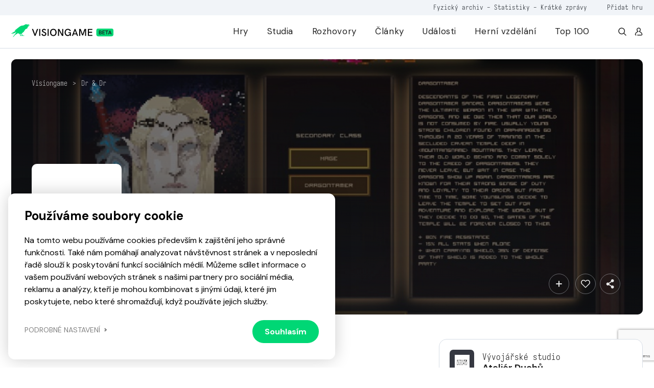

--- FILE ---
content_type: text/html; charset=utf-8
request_url: https://www.google.com/recaptcha/api2/anchor?ar=1&k=6LfhfNEZAAAAAFiWkXEpMl38dqHjF3VgfGswZMoa&co=aHR0cHM6Ly92aXNpb25nYW1lLmN6OjQ0Mw..&hl=en&v=PoyoqOPhxBO7pBk68S4YbpHZ&size=invisible&anchor-ms=20000&execute-ms=30000&cb=u8tl41x19e92
body_size: 48651
content:
<!DOCTYPE HTML><html dir="ltr" lang="en"><head><meta http-equiv="Content-Type" content="text/html; charset=UTF-8">
<meta http-equiv="X-UA-Compatible" content="IE=edge">
<title>reCAPTCHA</title>
<style type="text/css">
/* cyrillic-ext */
@font-face {
  font-family: 'Roboto';
  font-style: normal;
  font-weight: 400;
  font-stretch: 100%;
  src: url(//fonts.gstatic.com/s/roboto/v48/KFO7CnqEu92Fr1ME7kSn66aGLdTylUAMa3GUBHMdazTgWw.woff2) format('woff2');
  unicode-range: U+0460-052F, U+1C80-1C8A, U+20B4, U+2DE0-2DFF, U+A640-A69F, U+FE2E-FE2F;
}
/* cyrillic */
@font-face {
  font-family: 'Roboto';
  font-style: normal;
  font-weight: 400;
  font-stretch: 100%;
  src: url(//fonts.gstatic.com/s/roboto/v48/KFO7CnqEu92Fr1ME7kSn66aGLdTylUAMa3iUBHMdazTgWw.woff2) format('woff2');
  unicode-range: U+0301, U+0400-045F, U+0490-0491, U+04B0-04B1, U+2116;
}
/* greek-ext */
@font-face {
  font-family: 'Roboto';
  font-style: normal;
  font-weight: 400;
  font-stretch: 100%;
  src: url(//fonts.gstatic.com/s/roboto/v48/KFO7CnqEu92Fr1ME7kSn66aGLdTylUAMa3CUBHMdazTgWw.woff2) format('woff2');
  unicode-range: U+1F00-1FFF;
}
/* greek */
@font-face {
  font-family: 'Roboto';
  font-style: normal;
  font-weight: 400;
  font-stretch: 100%;
  src: url(//fonts.gstatic.com/s/roboto/v48/KFO7CnqEu92Fr1ME7kSn66aGLdTylUAMa3-UBHMdazTgWw.woff2) format('woff2');
  unicode-range: U+0370-0377, U+037A-037F, U+0384-038A, U+038C, U+038E-03A1, U+03A3-03FF;
}
/* math */
@font-face {
  font-family: 'Roboto';
  font-style: normal;
  font-weight: 400;
  font-stretch: 100%;
  src: url(//fonts.gstatic.com/s/roboto/v48/KFO7CnqEu92Fr1ME7kSn66aGLdTylUAMawCUBHMdazTgWw.woff2) format('woff2');
  unicode-range: U+0302-0303, U+0305, U+0307-0308, U+0310, U+0312, U+0315, U+031A, U+0326-0327, U+032C, U+032F-0330, U+0332-0333, U+0338, U+033A, U+0346, U+034D, U+0391-03A1, U+03A3-03A9, U+03B1-03C9, U+03D1, U+03D5-03D6, U+03F0-03F1, U+03F4-03F5, U+2016-2017, U+2034-2038, U+203C, U+2040, U+2043, U+2047, U+2050, U+2057, U+205F, U+2070-2071, U+2074-208E, U+2090-209C, U+20D0-20DC, U+20E1, U+20E5-20EF, U+2100-2112, U+2114-2115, U+2117-2121, U+2123-214F, U+2190, U+2192, U+2194-21AE, U+21B0-21E5, U+21F1-21F2, U+21F4-2211, U+2213-2214, U+2216-22FF, U+2308-230B, U+2310, U+2319, U+231C-2321, U+2336-237A, U+237C, U+2395, U+239B-23B7, U+23D0, U+23DC-23E1, U+2474-2475, U+25AF, U+25B3, U+25B7, U+25BD, U+25C1, U+25CA, U+25CC, U+25FB, U+266D-266F, U+27C0-27FF, U+2900-2AFF, U+2B0E-2B11, U+2B30-2B4C, U+2BFE, U+3030, U+FF5B, U+FF5D, U+1D400-1D7FF, U+1EE00-1EEFF;
}
/* symbols */
@font-face {
  font-family: 'Roboto';
  font-style: normal;
  font-weight: 400;
  font-stretch: 100%;
  src: url(//fonts.gstatic.com/s/roboto/v48/KFO7CnqEu92Fr1ME7kSn66aGLdTylUAMaxKUBHMdazTgWw.woff2) format('woff2');
  unicode-range: U+0001-000C, U+000E-001F, U+007F-009F, U+20DD-20E0, U+20E2-20E4, U+2150-218F, U+2190, U+2192, U+2194-2199, U+21AF, U+21E6-21F0, U+21F3, U+2218-2219, U+2299, U+22C4-22C6, U+2300-243F, U+2440-244A, U+2460-24FF, U+25A0-27BF, U+2800-28FF, U+2921-2922, U+2981, U+29BF, U+29EB, U+2B00-2BFF, U+4DC0-4DFF, U+FFF9-FFFB, U+10140-1018E, U+10190-1019C, U+101A0, U+101D0-101FD, U+102E0-102FB, U+10E60-10E7E, U+1D2C0-1D2D3, U+1D2E0-1D37F, U+1F000-1F0FF, U+1F100-1F1AD, U+1F1E6-1F1FF, U+1F30D-1F30F, U+1F315, U+1F31C, U+1F31E, U+1F320-1F32C, U+1F336, U+1F378, U+1F37D, U+1F382, U+1F393-1F39F, U+1F3A7-1F3A8, U+1F3AC-1F3AF, U+1F3C2, U+1F3C4-1F3C6, U+1F3CA-1F3CE, U+1F3D4-1F3E0, U+1F3ED, U+1F3F1-1F3F3, U+1F3F5-1F3F7, U+1F408, U+1F415, U+1F41F, U+1F426, U+1F43F, U+1F441-1F442, U+1F444, U+1F446-1F449, U+1F44C-1F44E, U+1F453, U+1F46A, U+1F47D, U+1F4A3, U+1F4B0, U+1F4B3, U+1F4B9, U+1F4BB, U+1F4BF, U+1F4C8-1F4CB, U+1F4D6, U+1F4DA, U+1F4DF, U+1F4E3-1F4E6, U+1F4EA-1F4ED, U+1F4F7, U+1F4F9-1F4FB, U+1F4FD-1F4FE, U+1F503, U+1F507-1F50B, U+1F50D, U+1F512-1F513, U+1F53E-1F54A, U+1F54F-1F5FA, U+1F610, U+1F650-1F67F, U+1F687, U+1F68D, U+1F691, U+1F694, U+1F698, U+1F6AD, U+1F6B2, U+1F6B9-1F6BA, U+1F6BC, U+1F6C6-1F6CF, U+1F6D3-1F6D7, U+1F6E0-1F6EA, U+1F6F0-1F6F3, U+1F6F7-1F6FC, U+1F700-1F7FF, U+1F800-1F80B, U+1F810-1F847, U+1F850-1F859, U+1F860-1F887, U+1F890-1F8AD, U+1F8B0-1F8BB, U+1F8C0-1F8C1, U+1F900-1F90B, U+1F93B, U+1F946, U+1F984, U+1F996, U+1F9E9, U+1FA00-1FA6F, U+1FA70-1FA7C, U+1FA80-1FA89, U+1FA8F-1FAC6, U+1FACE-1FADC, U+1FADF-1FAE9, U+1FAF0-1FAF8, U+1FB00-1FBFF;
}
/* vietnamese */
@font-face {
  font-family: 'Roboto';
  font-style: normal;
  font-weight: 400;
  font-stretch: 100%;
  src: url(//fonts.gstatic.com/s/roboto/v48/KFO7CnqEu92Fr1ME7kSn66aGLdTylUAMa3OUBHMdazTgWw.woff2) format('woff2');
  unicode-range: U+0102-0103, U+0110-0111, U+0128-0129, U+0168-0169, U+01A0-01A1, U+01AF-01B0, U+0300-0301, U+0303-0304, U+0308-0309, U+0323, U+0329, U+1EA0-1EF9, U+20AB;
}
/* latin-ext */
@font-face {
  font-family: 'Roboto';
  font-style: normal;
  font-weight: 400;
  font-stretch: 100%;
  src: url(//fonts.gstatic.com/s/roboto/v48/KFO7CnqEu92Fr1ME7kSn66aGLdTylUAMa3KUBHMdazTgWw.woff2) format('woff2');
  unicode-range: U+0100-02BA, U+02BD-02C5, U+02C7-02CC, U+02CE-02D7, U+02DD-02FF, U+0304, U+0308, U+0329, U+1D00-1DBF, U+1E00-1E9F, U+1EF2-1EFF, U+2020, U+20A0-20AB, U+20AD-20C0, U+2113, U+2C60-2C7F, U+A720-A7FF;
}
/* latin */
@font-face {
  font-family: 'Roboto';
  font-style: normal;
  font-weight: 400;
  font-stretch: 100%;
  src: url(//fonts.gstatic.com/s/roboto/v48/KFO7CnqEu92Fr1ME7kSn66aGLdTylUAMa3yUBHMdazQ.woff2) format('woff2');
  unicode-range: U+0000-00FF, U+0131, U+0152-0153, U+02BB-02BC, U+02C6, U+02DA, U+02DC, U+0304, U+0308, U+0329, U+2000-206F, U+20AC, U+2122, U+2191, U+2193, U+2212, U+2215, U+FEFF, U+FFFD;
}
/* cyrillic-ext */
@font-face {
  font-family: 'Roboto';
  font-style: normal;
  font-weight: 500;
  font-stretch: 100%;
  src: url(//fonts.gstatic.com/s/roboto/v48/KFO7CnqEu92Fr1ME7kSn66aGLdTylUAMa3GUBHMdazTgWw.woff2) format('woff2');
  unicode-range: U+0460-052F, U+1C80-1C8A, U+20B4, U+2DE0-2DFF, U+A640-A69F, U+FE2E-FE2F;
}
/* cyrillic */
@font-face {
  font-family: 'Roboto';
  font-style: normal;
  font-weight: 500;
  font-stretch: 100%;
  src: url(//fonts.gstatic.com/s/roboto/v48/KFO7CnqEu92Fr1ME7kSn66aGLdTylUAMa3iUBHMdazTgWw.woff2) format('woff2');
  unicode-range: U+0301, U+0400-045F, U+0490-0491, U+04B0-04B1, U+2116;
}
/* greek-ext */
@font-face {
  font-family: 'Roboto';
  font-style: normal;
  font-weight: 500;
  font-stretch: 100%;
  src: url(//fonts.gstatic.com/s/roboto/v48/KFO7CnqEu92Fr1ME7kSn66aGLdTylUAMa3CUBHMdazTgWw.woff2) format('woff2');
  unicode-range: U+1F00-1FFF;
}
/* greek */
@font-face {
  font-family: 'Roboto';
  font-style: normal;
  font-weight: 500;
  font-stretch: 100%;
  src: url(//fonts.gstatic.com/s/roboto/v48/KFO7CnqEu92Fr1ME7kSn66aGLdTylUAMa3-UBHMdazTgWw.woff2) format('woff2');
  unicode-range: U+0370-0377, U+037A-037F, U+0384-038A, U+038C, U+038E-03A1, U+03A3-03FF;
}
/* math */
@font-face {
  font-family: 'Roboto';
  font-style: normal;
  font-weight: 500;
  font-stretch: 100%;
  src: url(//fonts.gstatic.com/s/roboto/v48/KFO7CnqEu92Fr1ME7kSn66aGLdTylUAMawCUBHMdazTgWw.woff2) format('woff2');
  unicode-range: U+0302-0303, U+0305, U+0307-0308, U+0310, U+0312, U+0315, U+031A, U+0326-0327, U+032C, U+032F-0330, U+0332-0333, U+0338, U+033A, U+0346, U+034D, U+0391-03A1, U+03A3-03A9, U+03B1-03C9, U+03D1, U+03D5-03D6, U+03F0-03F1, U+03F4-03F5, U+2016-2017, U+2034-2038, U+203C, U+2040, U+2043, U+2047, U+2050, U+2057, U+205F, U+2070-2071, U+2074-208E, U+2090-209C, U+20D0-20DC, U+20E1, U+20E5-20EF, U+2100-2112, U+2114-2115, U+2117-2121, U+2123-214F, U+2190, U+2192, U+2194-21AE, U+21B0-21E5, U+21F1-21F2, U+21F4-2211, U+2213-2214, U+2216-22FF, U+2308-230B, U+2310, U+2319, U+231C-2321, U+2336-237A, U+237C, U+2395, U+239B-23B7, U+23D0, U+23DC-23E1, U+2474-2475, U+25AF, U+25B3, U+25B7, U+25BD, U+25C1, U+25CA, U+25CC, U+25FB, U+266D-266F, U+27C0-27FF, U+2900-2AFF, U+2B0E-2B11, U+2B30-2B4C, U+2BFE, U+3030, U+FF5B, U+FF5D, U+1D400-1D7FF, U+1EE00-1EEFF;
}
/* symbols */
@font-face {
  font-family: 'Roboto';
  font-style: normal;
  font-weight: 500;
  font-stretch: 100%;
  src: url(//fonts.gstatic.com/s/roboto/v48/KFO7CnqEu92Fr1ME7kSn66aGLdTylUAMaxKUBHMdazTgWw.woff2) format('woff2');
  unicode-range: U+0001-000C, U+000E-001F, U+007F-009F, U+20DD-20E0, U+20E2-20E4, U+2150-218F, U+2190, U+2192, U+2194-2199, U+21AF, U+21E6-21F0, U+21F3, U+2218-2219, U+2299, U+22C4-22C6, U+2300-243F, U+2440-244A, U+2460-24FF, U+25A0-27BF, U+2800-28FF, U+2921-2922, U+2981, U+29BF, U+29EB, U+2B00-2BFF, U+4DC0-4DFF, U+FFF9-FFFB, U+10140-1018E, U+10190-1019C, U+101A0, U+101D0-101FD, U+102E0-102FB, U+10E60-10E7E, U+1D2C0-1D2D3, U+1D2E0-1D37F, U+1F000-1F0FF, U+1F100-1F1AD, U+1F1E6-1F1FF, U+1F30D-1F30F, U+1F315, U+1F31C, U+1F31E, U+1F320-1F32C, U+1F336, U+1F378, U+1F37D, U+1F382, U+1F393-1F39F, U+1F3A7-1F3A8, U+1F3AC-1F3AF, U+1F3C2, U+1F3C4-1F3C6, U+1F3CA-1F3CE, U+1F3D4-1F3E0, U+1F3ED, U+1F3F1-1F3F3, U+1F3F5-1F3F7, U+1F408, U+1F415, U+1F41F, U+1F426, U+1F43F, U+1F441-1F442, U+1F444, U+1F446-1F449, U+1F44C-1F44E, U+1F453, U+1F46A, U+1F47D, U+1F4A3, U+1F4B0, U+1F4B3, U+1F4B9, U+1F4BB, U+1F4BF, U+1F4C8-1F4CB, U+1F4D6, U+1F4DA, U+1F4DF, U+1F4E3-1F4E6, U+1F4EA-1F4ED, U+1F4F7, U+1F4F9-1F4FB, U+1F4FD-1F4FE, U+1F503, U+1F507-1F50B, U+1F50D, U+1F512-1F513, U+1F53E-1F54A, U+1F54F-1F5FA, U+1F610, U+1F650-1F67F, U+1F687, U+1F68D, U+1F691, U+1F694, U+1F698, U+1F6AD, U+1F6B2, U+1F6B9-1F6BA, U+1F6BC, U+1F6C6-1F6CF, U+1F6D3-1F6D7, U+1F6E0-1F6EA, U+1F6F0-1F6F3, U+1F6F7-1F6FC, U+1F700-1F7FF, U+1F800-1F80B, U+1F810-1F847, U+1F850-1F859, U+1F860-1F887, U+1F890-1F8AD, U+1F8B0-1F8BB, U+1F8C0-1F8C1, U+1F900-1F90B, U+1F93B, U+1F946, U+1F984, U+1F996, U+1F9E9, U+1FA00-1FA6F, U+1FA70-1FA7C, U+1FA80-1FA89, U+1FA8F-1FAC6, U+1FACE-1FADC, U+1FADF-1FAE9, U+1FAF0-1FAF8, U+1FB00-1FBFF;
}
/* vietnamese */
@font-face {
  font-family: 'Roboto';
  font-style: normal;
  font-weight: 500;
  font-stretch: 100%;
  src: url(//fonts.gstatic.com/s/roboto/v48/KFO7CnqEu92Fr1ME7kSn66aGLdTylUAMa3OUBHMdazTgWw.woff2) format('woff2');
  unicode-range: U+0102-0103, U+0110-0111, U+0128-0129, U+0168-0169, U+01A0-01A1, U+01AF-01B0, U+0300-0301, U+0303-0304, U+0308-0309, U+0323, U+0329, U+1EA0-1EF9, U+20AB;
}
/* latin-ext */
@font-face {
  font-family: 'Roboto';
  font-style: normal;
  font-weight: 500;
  font-stretch: 100%;
  src: url(//fonts.gstatic.com/s/roboto/v48/KFO7CnqEu92Fr1ME7kSn66aGLdTylUAMa3KUBHMdazTgWw.woff2) format('woff2');
  unicode-range: U+0100-02BA, U+02BD-02C5, U+02C7-02CC, U+02CE-02D7, U+02DD-02FF, U+0304, U+0308, U+0329, U+1D00-1DBF, U+1E00-1E9F, U+1EF2-1EFF, U+2020, U+20A0-20AB, U+20AD-20C0, U+2113, U+2C60-2C7F, U+A720-A7FF;
}
/* latin */
@font-face {
  font-family: 'Roboto';
  font-style: normal;
  font-weight: 500;
  font-stretch: 100%;
  src: url(//fonts.gstatic.com/s/roboto/v48/KFO7CnqEu92Fr1ME7kSn66aGLdTylUAMa3yUBHMdazQ.woff2) format('woff2');
  unicode-range: U+0000-00FF, U+0131, U+0152-0153, U+02BB-02BC, U+02C6, U+02DA, U+02DC, U+0304, U+0308, U+0329, U+2000-206F, U+20AC, U+2122, U+2191, U+2193, U+2212, U+2215, U+FEFF, U+FFFD;
}
/* cyrillic-ext */
@font-face {
  font-family: 'Roboto';
  font-style: normal;
  font-weight: 900;
  font-stretch: 100%;
  src: url(//fonts.gstatic.com/s/roboto/v48/KFO7CnqEu92Fr1ME7kSn66aGLdTylUAMa3GUBHMdazTgWw.woff2) format('woff2');
  unicode-range: U+0460-052F, U+1C80-1C8A, U+20B4, U+2DE0-2DFF, U+A640-A69F, U+FE2E-FE2F;
}
/* cyrillic */
@font-face {
  font-family: 'Roboto';
  font-style: normal;
  font-weight: 900;
  font-stretch: 100%;
  src: url(//fonts.gstatic.com/s/roboto/v48/KFO7CnqEu92Fr1ME7kSn66aGLdTylUAMa3iUBHMdazTgWw.woff2) format('woff2');
  unicode-range: U+0301, U+0400-045F, U+0490-0491, U+04B0-04B1, U+2116;
}
/* greek-ext */
@font-face {
  font-family: 'Roboto';
  font-style: normal;
  font-weight: 900;
  font-stretch: 100%;
  src: url(//fonts.gstatic.com/s/roboto/v48/KFO7CnqEu92Fr1ME7kSn66aGLdTylUAMa3CUBHMdazTgWw.woff2) format('woff2');
  unicode-range: U+1F00-1FFF;
}
/* greek */
@font-face {
  font-family: 'Roboto';
  font-style: normal;
  font-weight: 900;
  font-stretch: 100%;
  src: url(//fonts.gstatic.com/s/roboto/v48/KFO7CnqEu92Fr1ME7kSn66aGLdTylUAMa3-UBHMdazTgWw.woff2) format('woff2');
  unicode-range: U+0370-0377, U+037A-037F, U+0384-038A, U+038C, U+038E-03A1, U+03A3-03FF;
}
/* math */
@font-face {
  font-family: 'Roboto';
  font-style: normal;
  font-weight: 900;
  font-stretch: 100%;
  src: url(//fonts.gstatic.com/s/roboto/v48/KFO7CnqEu92Fr1ME7kSn66aGLdTylUAMawCUBHMdazTgWw.woff2) format('woff2');
  unicode-range: U+0302-0303, U+0305, U+0307-0308, U+0310, U+0312, U+0315, U+031A, U+0326-0327, U+032C, U+032F-0330, U+0332-0333, U+0338, U+033A, U+0346, U+034D, U+0391-03A1, U+03A3-03A9, U+03B1-03C9, U+03D1, U+03D5-03D6, U+03F0-03F1, U+03F4-03F5, U+2016-2017, U+2034-2038, U+203C, U+2040, U+2043, U+2047, U+2050, U+2057, U+205F, U+2070-2071, U+2074-208E, U+2090-209C, U+20D0-20DC, U+20E1, U+20E5-20EF, U+2100-2112, U+2114-2115, U+2117-2121, U+2123-214F, U+2190, U+2192, U+2194-21AE, U+21B0-21E5, U+21F1-21F2, U+21F4-2211, U+2213-2214, U+2216-22FF, U+2308-230B, U+2310, U+2319, U+231C-2321, U+2336-237A, U+237C, U+2395, U+239B-23B7, U+23D0, U+23DC-23E1, U+2474-2475, U+25AF, U+25B3, U+25B7, U+25BD, U+25C1, U+25CA, U+25CC, U+25FB, U+266D-266F, U+27C0-27FF, U+2900-2AFF, U+2B0E-2B11, U+2B30-2B4C, U+2BFE, U+3030, U+FF5B, U+FF5D, U+1D400-1D7FF, U+1EE00-1EEFF;
}
/* symbols */
@font-face {
  font-family: 'Roboto';
  font-style: normal;
  font-weight: 900;
  font-stretch: 100%;
  src: url(//fonts.gstatic.com/s/roboto/v48/KFO7CnqEu92Fr1ME7kSn66aGLdTylUAMaxKUBHMdazTgWw.woff2) format('woff2');
  unicode-range: U+0001-000C, U+000E-001F, U+007F-009F, U+20DD-20E0, U+20E2-20E4, U+2150-218F, U+2190, U+2192, U+2194-2199, U+21AF, U+21E6-21F0, U+21F3, U+2218-2219, U+2299, U+22C4-22C6, U+2300-243F, U+2440-244A, U+2460-24FF, U+25A0-27BF, U+2800-28FF, U+2921-2922, U+2981, U+29BF, U+29EB, U+2B00-2BFF, U+4DC0-4DFF, U+FFF9-FFFB, U+10140-1018E, U+10190-1019C, U+101A0, U+101D0-101FD, U+102E0-102FB, U+10E60-10E7E, U+1D2C0-1D2D3, U+1D2E0-1D37F, U+1F000-1F0FF, U+1F100-1F1AD, U+1F1E6-1F1FF, U+1F30D-1F30F, U+1F315, U+1F31C, U+1F31E, U+1F320-1F32C, U+1F336, U+1F378, U+1F37D, U+1F382, U+1F393-1F39F, U+1F3A7-1F3A8, U+1F3AC-1F3AF, U+1F3C2, U+1F3C4-1F3C6, U+1F3CA-1F3CE, U+1F3D4-1F3E0, U+1F3ED, U+1F3F1-1F3F3, U+1F3F5-1F3F7, U+1F408, U+1F415, U+1F41F, U+1F426, U+1F43F, U+1F441-1F442, U+1F444, U+1F446-1F449, U+1F44C-1F44E, U+1F453, U+1F46A, U+1F47D, U+1F4A3, U+1F4B0, U+1F4B3, U+1F4B9, U+1F4BB, U+1F4BF, U+1F4C8-1F4CB, U+1F4D6, U+1F4DA, U+1F4DF, U+1F4E3-1F4E6, U+1F4EA-1F4ED, U+1F4F7, U+1F4F9-1F4FB, U+1F4FD-1F4FE, U+1F503, U+1F507-1F50B, U+1F50D, U+1F512-1F513, U+1F53E-1F54A, U+1F54F-1F5FA, U+1F610, U+1F650-1F67F, U+1F687, U+1F68D, U+1F691, U+1F694, U+1F698, U+1F6AD, U+1F6B2, U+1F6B9-1F6BA, U+1F6BC, U+1F6C6-1F6CF, U+1F6D3-1F6D7, U+1F6E0-1F6EA, U+1F6F0-1F6F3, U+1F6F7-1F6FC, U+1F700-1F7FF, U+1F800-1F80B, U+1F810-1F847, U+1F850-1F859, U+1F860-1F887, U+1F890-1F8AD, U+1F8B0-1F8BB, U+1F8C0-1F8C1, U+1F900-1F90B, U+1F93B, U+1F946, U+1F984, U+1F996, U+1F9E9, U+1FA00-1FA6F, U+1FA70-1FA7C, U+1FA80-1FA89, U+1FA8F-1FAC6, U+1FACE-1FADC, U+1FADF-1FAE9, U+1FAF0-1FAF8, U+1FB00-1FBFF;
}
/* vietnamese */
@font-face {
  font-family: 'Roboto';
  font-style: normal;
  font-weight: 900;
  font-stretch: 100%;
  src: url(//fonts.gstatic.com/s/roboto/v48/KFO7CnqEu92Fr1ME7kSn66aGLdTylUAMa3OUBHMdazTgWw.woff2) format('woff2');
  unicode-range: U+0102-0103, U+0110-0111, U+0128-0129, U+0168-0169, U+01A0-01A1, U+01AF-01B0, U+0300-0301, U+0303-0304, U+0308-0309, U+0323, U+0329, U+1EA0-1EF9, U+20AB;
}
/* latin-ext */
@font-face {
  font-family: 'Roboto';
  font-style: normal;
  font-weight: 900;
  font-stretch: 100%;
  src: url(//fonts.gstatic.com/s/roboto/v48/KFO7CnqEu92Fr1ME7kSn66aGLdTylUAMa3KUBHMdazTgWw.woff2) format('woff2');
  unicode-range: U+0100-02BA, U+02BD-02C5, U+02C7-02CC, U+02CE-02D7, U+02DD-02FF, U+0304, U+0308, U+0329, U+1D00-1DBF, U+1E00-1E9F, U+1EF2-1EFF, U+2020, U+20A0-20AB, U+20AD-20C0, U+2113, U+2C60-2C7F, U+A720-A7FF;
}
/* latin */
@font-face {
  font-family: 'Roboto';
  font-style: normal;
  font-weight: 900;
  font-stretch: 100%;
  src: url(//fonts.gstatic.com/s/roboto/v48/KFO7CnqEu92Fr1ME7kSn66aGLdTylUAMa3yUBHMdazQ.woff2) format('woff2');
  unicode-range: U+0000-00FF, U+0131, U+0152-0153, U+02BB-02BC, U+02C6, U+02DA, U+02DC, U+0304, U+0308, U+0329, U+2000-206F, U+20AC, U+2122, U+2191, U+2193, U+2212, U+2215, U+FEFF, U+FFFD;
}

</style>
<link rel="stylesheet" type="text/css" href="https://www.gstatic.com/recaptcha/releases/PoyoqOPhxBO7pBk68S4YbpHZ/styles__ltr.css">
<script nonce="a48nDBc6ksoWcTceq0RFhQ" type="text/javascript">window['__recaptcha_api'] = 'https://www.google.com/recaptcha/api2/';</script>
<script type="text/javascript" src="https://www.gstatic.com/recaptcha/releases/PoyoqOPhxBO7pBk68S4YbpHZ/recaptcha__en.js" nonce="a48nDBc6ksoWcTceq0RFhQ">
      
    </script></head>
<body><div id="rc-anchor-alert" class="rc-anchor-alert"></div>
<input type="hidden" id="recaptcha-token" value="[base64]">
<script type="text/javascript" nonce="a48nDBc6ksoWcTceq0RFhQ">
      recaptcha.anchor.Main.init("[\x22ainput\x22,[\x22bgdata\x22,\x22\x22,\[base64]/[base64]/[base64]/[base64]/[base64]/[base64]/[base64]/[base64]/[base64]/[base64]\\u003d\x22,\[base64]\\u003d\\u003d\x22,\x22wo07JsK6cVIdEMKDUMO5woY4aMK+QjTCo8KdwrTDgMOKJ8O5Qy7Dm8Kmw4bCsSXDscK7w5dhw4oDwrvDmsKfw4sXLD8zeMKfw54Zw7/ClAMewr44Q8OHw4UYwqwlLMOUWcKmw4zDoMKWYsKmwrABw4LDq8K9MiwJL8K5CTjCj8O8wqJPw55FwrcOwq7DrsOBa8KXw5DCgcKhwq0xYWTDkcKNw7/CgcKMFBdsw7DDocKaLUHCrMOBwobDvcOpw57CuMOuw40Yw5XClcKCWcOAf8OSKQ3DiV3Ct8KlXiHCusOiwpPDo8OMBVMTD2oew7tpwrpVw4JqwoBLBG/[base64]/Dv8OHwrwSWyjDhhwIMcOwSsORw78TwrrCksOLK8ORw67Dq2bDsR3CmFbCtG7DlMKSBHTDgwpnMVDChsOnwp/Dh8Klwq/CocOdwprDkCB9eCxpwrHDrxlIWWoSClspUsO1wobClRE3wqXDnz1JwrBHRMKfHsOrwqXCiMOpRgnDqcKXEVISwpfDicOHUiMFw49Hc8Oqwp3DlcOpwqc7w6Zrw5/Cl8KtMMO0K18yLcOkwrMZwrDCucKBTMOXwrfDjWzDtsK7dcKyUcK0w5Vhw4XDhQZAw5LDnsOEw63DklHCoMO3dsK6Jn9UMwMvZxNHw7Foc8KpCsO2w4DCnMO7w7PDqyXDvsKuAlDCsELCtsO/wp50GwUawr10w5Fow43CscOyw7rDu8KZW8OiE3UXw5gQwrZuwrQNw7/DpcObbRzCvMKnfmnCsBzDswrDuMO1wqLCsMO7a8KyR8O6w78pP8O5McKAw4MVVGbDo1/DpcOjw53Di1gCN8KRw4YGQ0cTXzMVw5vCq1jCgHIwPlHDk0LCj8Kfw5vDhcOGw6LCi3hlwqbDmkHDocOEw7TDvnVkw49YIsOyw4jCl0kIwo/DtMKKw6NJwofDrn3Dtk3DuFbCisOfwo/[base64]/CvsKLeAIIecODw6jDlMOgHXd4wrzDmRHDt8KKwpjCksOJw6oTwoPClDscw5N9wohew7M7eALCo8OKwqkAwpRRImsSw5sLMcOsw4/[base64]/DnSRULMOxwrBID8KMR2LDucKswoBdwrzCmsK2YQXDpMOkw4UPw4MIwpzCvgwEfcKBMTZsAmTCv8KyDDN7wprDqsKmK8OXw5XCjiUQUsKqfsOYwqTCmk5Rf2rCjGNUdMO/[base64]/[base64]/Z8KXYlfDn8KWcm3DnMK3w5JQCF91O8OgF8KJGj95EXPDukbCsA88w7zDosK2woNIcQDCrWtwP8K/w7/Cmw/[base64]/DgyXDhmjCrFZeTSjDu8O6woHDnjLCgMKJwoxFw4nClWcow6HDkCYUVcK9f1zDt2HDkCHDjAXCm8K7w4QdQ8KrQsOfEsK3GMOzwoTCkcK2w6NHw5dYwp5MSG/DqFzDgMONQcOgw4NOw5zDiEvCnMOKPjIVOsOlHcKKCVTCrcO5DTIqDsObwrMNC0fCkn9xwqsidsK+JHwJw4HDsV/ClcOiwqdCTMORw7DCvioEw4dCCcOkORzChWvDt14ONz/Ct8OQw47Dsz4BO34eJcK6wrUrwrBbw6bDpm1oDyrCpCTDnsKtay3DtMOtwpY3w7QCw5UowpdDBcOGaWJHdMObwqnCszYPw6DDr8K1woZWc8KbCMOiw58owrvCvVbChMKww5rCqcOmwr1Dw5rDgcKxZzVqw7HCuMOAw49tDMKPej8rwpk+fHrCk8O/[base64]/DqcK3w643w5DCtRzDl8Ouw7kPw5DDjcKOwrwawr9lcMK3OcKDMjN9woXDk8Obw73DlWjDlDgFwrLCjToiOMOAXVspw5ZcwqxPG0/DgUdrwrF5wrXDm8OOwqvClUo1JcK+w77CvMOcIcOgK8Ovw60Xwr7DvsOBZ8OFPsK1asKeLz3CtRMVw6vDhsKuwqjCmWbDnsObw581UWrDrn8sw5F3SQTCnDrDtMOQYnJKdMKyMcKFwrHDpXZVw6/CuhjDrATCgsO4woQxNXPDrsKvYD5gwqg1woAsw6rCh8KjcBlswpLCp8K0w5Q6QiHDh8O/w4rDhl9Xw4DDp8KIFyJodcOrHsOXw5fDsxjDt8O0wrHDuMOCFMOUZMK6AsOgw5/[base64]/ClsOARX4UaTAbwp7DrAXCuWXCr1vDmsOBLMK7w7HCsnbDkcKBTjfDlxpAwpI4X8O/w6nDnsODPcODwqHCv8KbMFbCh2vCukrCpXnDgDwsw4AubMOSZMKEw6YOfsKpwrPCicK8w5QbE07DksODGVBpdMOXIcONDyLDg0fDkcOSw7wlK1nCgxtKw5USSsOyK1pzw7/Ch8O1BcKRwqPCvz1RKcKSfHhGKMO1YWPDosKzZi7DjcKQwqpAYMK+w6/DusOxDkYMfx/Dv01xR8KDdyjCpMKMwqDClMOgE8Ksw4tDQMKXaMK3fEE+OjbDljJhw7xxwpfCjcOgUsOsYcOuAk9wWkXCiCQZw7XCgm3Din1YVEM7w7JeVsKiwpFrXQbCu8KEZcK9EsOQMsKDG35HfiDCoUvDqcOmecKlfMO8w5LCvAjClcK/[base64]/CiMOnw6bChMKGwocmJsO3wrDCuMOPRcKVw6dbK8Ktwr7DtsOVfMK0ODfCuyXDk8OXw7BIV2kOW8ONw5fDpMKEwqMPw4dXw6EhwptWwoIuw618KsKdIXwRwqXDm8OCwqfChsK5UR93wrHCksORw7dpSyPCgMOhwpI5dsKRXSt/CMKIBxxIw4cgAMO0F3FUIsKfw4ZDCcK9GE/Cm2ZHw7hfw4TCjsOMw47CmSjCgMKNNsOiwqbDisKYIHXDscK/wofCkSrCsWEGw6bDiAExwoBjSQrCpcODwrXDg1fCj0XCgMK2wqFew60+w7cHw6MiwpfDm3YaI8OPS8Kwwr7DoS5Tw6ciwophCMK6wq/[base64]/Cv8Kzw7BBWcKhwrJqwqTDnDzDpBQtw5k5w4YxwovDlCZhwrQNNcKJWAZHVhbDrMOkeRjCr8OxwqdIwoxyw67CiMOPw7gwL8Oaw6IDXBrDn8Kqw7A0woI/UcOUwrp3FsKKwr3CrGLDoGzChsKFwqNwYyYmwrklRMOhZCJewpMhS8K0wq3CnH9rH8KracKQIcKBOsO6Ki7DulbDqcKmYcOnIkd3w4JTPC3Di8KGwpscfsOFOsKMw5LDnifCtAnDjQdBKMK7MMKJwpnCt07DhDxzLw7DtjADw7JDw49pwrTClkLDmsKeIR/DlsOWwpwYEMKzwo3Cp2DDvcKWwqtPwpdtRcKLesOaI8KZOMKxBsOJLWrCkkjDnsKmw4/[base64]/IjsKw5/Ckh0QcjrCszYgwrrCghcMCsK4bMKDwoTDhFBrwrQyw4jCh8KpwoPCvj8qwr9Wwr5HwrnCpBFUw4hGJR4ow6srMMOzwrvDiU0gwrgMCMKEw5LCn8OLwrPDplVaQiURUgHDnMKlIg/CqQQ7IMKheMOIwrpvw5bDhMO5LH1Of8K8VsOMXMOPw4kZwrHDpcOED8KaKMOyw7UoWSBmw5p7wrJEYmQpPE/[base64]/ChzdZw7HDiGkaCAIwA2YhwrlTNEUvXW3DhsO1w6DDgUDDrEDDii3DlmlrEH9oJsOSwoXDqmNJbMOjwqBdw7/DvMKFw712wrBeKMOrRsKwFTLCiMKZw5VQD8KRw7hKwoPCmTTDjMOtOEbDrFt1ZRbDsMK5e8K1w55MwoXDtcOGwpLCgMOuBcKawoVow7fDpxXCu8KOw5DDtMKGwrAwwrlnai5/[base64]/Dp8OnMiRxwqwMwpRfYhTDgSvDpMK7w70Aw4rCnHIDw45zwrJyOH3CmMKbwp8Bw5oNwrNWw7dtw59jwp02Ry0VwqHCryTDjcKjwovCvXosE8O1w4zDv8KHbE1NFW/[base64]/Dl0jCpsOqwqXCksO0EgkKw7XDisO1w7pgw5nCqMK9wqjCjcODCmvDonPColbDv3nCjcKiNG/Di30WUMOHw48YMMOGX8OBw740w7fDpkTDvzM/w7bCocOaw5gKWsKTYQhDPsOiOQbDoiPDgcObNzIBe8OffzcYw7xCbHTCh14QNi/CvMONwrUhEWLCu2fCpkzDow0cw6pUw7rChMKCwp7CrcOxw7zDvk/CsMKdGlDCi8ObD8KfwpMFO8KEdsOyw6Eww44oNz/DqCnDiVw/NMOXH2TCrTrDnFwaWwluw6Mtw5Rkw40Xw6HDgHfDi8Kfw4oqcsOcPxvDlQczwqPCk8ORfGYId8OkAMKbWWrDh8OWDXNjw78CFMK6YsKrPARBNMO4w4rDlHpHwrUiwoTCqXnCsSbCgD4MfG/CpsOCw6LClMKVbhvDhMO0QTwBHXguw5LCisKpR8K8NS3CqcK0GxJkZyUdw4QUf8KRwr3ClMOTwp1vTMO/J2YRwpnChwdvdMKqwo/Ch1cmf2pAw7HCgsO4DsOww5zClSFXOsKaTHXDh3bCqh00w4MFTMOuA8O4wrrCthfDgQoBKMOVw7NCRMOiwrvDvMK8wp06MHtVwqPCssOmRw5qag/CgVAjS8OZNcKsO1tJw7zDhF7DoMOiKsK2UsKlFcKKQcKeC8K0wo0MwoM/[base64]/wonCjgzDknNVw4I6G8KjR8O0w5/Cpj3DuhzCviPDhD8sDVMpw6oBw5rCoVo7BMK5csOqw49vIC0UwrVGU3zCnXLCpsObw7/CksOOwqpXwqd4w7p3b8Ohwo4PwrXDlMKtwoULw5PCmcKRRMOlX8OfAMOMFhA4wr47w5ZkG8O9w5k7GCvCncK+MsK6aQbCo8OMwrXDjjzCkcOmw6UrwrgRwrAIw7TClgU1fcKnXGFWHMKlw6BWJAEjwrvCoRPDjRVjw7/[base64]/DpVZow6DDhWrDrMKpbWLDr8OZTxQPw4xRw6pyw4BUZMOpZMO+Jl/Cj8OsEsKebBE2R8ONwo4Sw4wfE8OYfXAVworDjEkSXcOucUXCjBHDuMKtw5/DjnJHRsOGL8KBBlTDj8KIDXvCmsKaDzPClsKqSX7DgMK/KxrDsj/DmgXCvAbDk3fCsyAQwqXClcOtEcOiw7ETwqQ+wrrChMOVSiZtNHBSw4bDucOdw40gwoTDpFHCkhF2GWrCpcOAfEXDgcOOHU7DuMOGHH/Dh2nDrMOYB3nCtyLDqsK/woxdfMOJNkJnw6NUw4vCg8KpwpNYLioNw5XDk8KoGMONwrTDt8O4w653wq4OKBRdf1zDq8KMTkzDicO2wrPCgH7CgRPCvcKiO8KKw5BWwrbDtXV2MQADw5LCoy/DqMO2w77CqkgLwq4Xw51JdMOKwqbCosOaFMOiw48jw5BCw6FSTBZbQVDDj0rCgnvDg8OTRsKpIikNwq9vHcOFSiNTw4jDmMKcYEzCp8KaF3hcS8KdSsO9P07Dt1Arw4ZrEFLDoiw1PWHCiMKNFMOow6LDnVogw4QKwoERwr/DvGcEwp7Dq8OTw79/wqPDpsKQw6s1WcOlwoXDnhEqYsKgEMOOBA09w5dwdmbDsMKWbMKfw70+d8KjVmDDk2zCocK6wqfCs8KVwpVXDsKHf8KkwozDtMKzwrdGw7fDoxzCjcKvw7wqciMQOk8Xw5TCssKtc8KdasKnFG/CizrDs8OVwrsTwrEuN8OebQxZwr7CgsKEUlZ7KivCtcKMS0rChlASQcOuBsOeXT9/w5nDqsKawqvCuSxGd8Kjw5bCgMK6w4k0w75Sw7lZw6bDhcKWRMOCOsK3w5czwoM8MMKcDnBqw7DCmToCw5DCly8RwpPDr0nCuH0Nw7DCosORw59UHw/[base64]/MGTDs8KbaFkACsK/w4gYw63ChMOcw4bDqhXDucKqwq3DpMKJwrYBYsKbNnHDlcKJQcKiXsOTw73DkQxXwq1HwpMNcMKhVArDscKSwr/CjkfDi8KOwonDgcOKEjU7wpbCrMOLwovDnXxQw4tdb8KAw5YsOMO2wot/[base64]/w7jDpsOXcMKNR8OKwq8pCEvCg3tXZsKIw7PDhsK8f8OiQMOcw40YEWXCgTHDmC9oPxRXVgR2GHM0w7Ipw7kuw7zCkcKDIsOCw6bDt3ExBX8/AMKOUXnCvsKdw5DDsMKpKkzChMOrcSbDicKFJUXDvjw3wpfCpWgcwqfDtjdkFR/DhcOmQHYbZQFkwpXDjWpiVyQww48SL8ONwpZWcMKXwolBw6QATsKYwrzDs1czwqHDhlDCn8OgTm/Dg8KDWMOLHMKtw4LChsOXIGoLwoHDiCR0RsK5wo4vNzPDiUxYw5pTLj9pw77CtTZRwo/DuMKdV8KBwp7DmDHDpHg/[base64]/KcOswpbDhcKUd1DCgHhDwosMwqkdw5LCvcKXwrR0wr7CpHI0cFl9wr02w6nDlwXCvh8kwpDClj5fA3bDq3NoworCtjvDmsOxWWpiH8Oww4LCocKmw48oMMKAw4jCrDXCuQDDv2U8w7RPQVo+w6ZmwoY9w7YVCsKuRzfDosO1ejXCk2bDsgjCo8KhdDpuwqXCsMOkCx/Dk8KyH8K2woZGLsOpwrxmbkdRYR86wqPCscOGfcKHw4zCjsO3XcOxwrFocsOSUxHCsznCrTbCnsKawrrCviYiwptZO8KUCsK0NcK3Q8OcdyTCnMOfwpADcTLDl1s/w6vCljMgw65vfiR9w7AhwoZAw7TDgMKcecK1WC8sw4U6EMKswqHCm8OgWGHCunwYwqY8w5jDt8OGHnLCk8K8cVvDjMKVwrLCssK/w7nCnMKedMOkCEbDt8KxNMKkwqgaSQLDm8OMwqg/XsKVwqPDgxQnQ8OlK8Kiw6bChMKtPRnCvsK6MMKsw4DDkCrCokTDqsOySF09wqHDkMKMVRkYwppzwqgnF8OhwolLPMOQwobDrjbCpCoWN8K/w4zClAtyw6fCuQFlw4JKw7VvwrYiKEXDtBrCmhjDosOJfsOVMMK8w4PCnsKCwr40wqvDtMK4DsOOwphfw4ZLETQMfTs7woLCiMKnAgHCo8K7WcKyAsK0BXLCisOpwrfDgVUfSwvDtcKSY8OywowDTDbDsGlvwoDDsWjCrX/DvcOHT8OVEH3DmzPCoRzDisOHwpXCpcOiwqjDkQoGwqTDlcKdIcOkw45hZ8K5NsKXw6MFHMK1woF/X8Kswq3CkhEgJxbCicOOQChew4tMwoHCgcK3FcOKwqNjwrTDjMKDVkpaLMKdKcOOwr3Cm2TDvcKEw4bCtMOcAMO4wqfCh8KuTy7Du8KyMsOMwpEbCh0aE8Obw7lQHMOdwoDCkhXDj8KIZArDl3HDosK3IsK9w6HCvcKNw4oew7sWw60tw4UqwrTDmHFmw6/[base64]/DviNqOSh7FsOPw6bDpsOXH8KDTsOmSsOKYCkDVBZwXMK1w757HwTDp8KBwo7CgFcdwrXChHtADcKiZ3XCisKHw5/DlcK/XCtTTMKWSWLDqi9qw5HDgsKLEcONwo/Dp17CsU/DhC3Dil3CrMOkw5LCpsO9w54nw73Dgk/DtMOlEyJiwqQiw5HDv8Orw77CtsOcwpZVwprDs8KgMn3CvH7CnXZJF8OvfsKBAEpUGCTDsw4Sw5cywoTDt2UQwq0dw5JoJhnDssO/[base64]/DsMKyw5pBXzfDoMKzw7rDnMOlw4VRBQ/CuiHCvcKGZhd1E8OhPcK7w6/Cq8KzRWQjwoEPw7HCh8OXbsKCXMK+wow5RVjDgCY3c8Oew5V/w4vDisOAEsKVwp3DqhlhUVLDjMKYwqbDqTPDhsKjesOGLMO8ejTDq8OKwrHDkMOQwrzDsMKMBjfDgmBLwqMsTcKfNsO7RAPDnQcneho7wpfCkkUuZh5vUsKFL8K7w78ewrJuasKsBT/Dv1zDsMK7YUrDmhpZQMOYwr3CqXXCpsK5w7RHBwXCgMOgw5nDkk4bwqXDr3TDs8O1wo/CqSfDglLDqsKEw5N7PMOCBcKVw7NGXxTCvXo0ZsOcw6wywoHDq3vDj1/[base64]/DgMOaw4c0W8OSwq/DtRdoH8O+wrTDt2tSwrFiFMKeVVrCkDbCs8OUw5sZw5PCpMKgw6HCncKlaF/Ds8KrwqpTHMOCw5TDvnglw4AlFz1/wqEFw5zDqsONRhcOw5ZSw77Du8KwO8OEwoggw6wsGsKwwqMhwp/DvARcPkVkwpw+w7zDhcK4wq3CkVR3wqlEw5/DpUvDg8OUwpIBR8OUEz/[base64]/DsH7DtSlswpbDicKfe0/[base64]/CmDUzLy/Ci8KVwqcQdnBvwp/CjjnCkUQqKQZzw4fCsy8FbFhDCTrCtX1nw6LDoQ/ClDrChsKuw5jDvXUywpxNbMOowpHDjMK4wpbDuk4Iw7Z9wo/DhcKeQU8FwozDq8ORwoPCmifCscOVJzRTwqF8SSIUw4TDmxc3w4hjw7ggcsK6dVAZwrdPKsOGw4cWIMKow5rDmcOKwo9Qw7DCjsOPSMK0w5LDucOQF8OKT8OUw7QUwoDDrBJKF0zCtzcPFTbDv8KzwrLCi8O5wqjCn8OJwoTCjl1KwqPDmcKVw5XDvz9RC8O9YDoqej/DnRDDk0nCicKdecO7IT02FcOpw6t6e8KvJ8ONwp4IM8K4wrzDssO+wot9dCsCIWowwpTCkQQ+BsOcZ1TDiMOIT0XDhzXCg8O9w7oiw6LDosOlwqgxbMKqw78bwrLCmX/CjsO1woUWa8OjTRzCgsOpdAdXwoVLXXHDpsKkw7DDtsOowrNfUcK+Yngbw6dew6lxw7bDpz9YDcO+wo/Dn8O5w6DDhsKNw5TDgxBOwr3CjcOZw61zBcK9woBOw5DDrGLCvMKywpDCmkQ/w6wewoLCvQ7ClcKpwpx+ZMOSwpXDu8OFWyTCkANrwrPCuEtBZMKdwowYSBrDr8KTUz3CrcOoRsOKS8OiTMOtemzDusK4w5/Ct8KYwoHCvHFwwrNgw4MWwo8efsKuwqJ1K2bCjMKHb2PCqi4qJh5iFgrDpcKTw5/CuMO7w6vCn1XDhg1sPzXCjVd1EsKmw73DksONwrLDnMOzGsOrSijDg8K2w5MHw4xHVMO/TcOndsKkwqEbXj5WTcKiU8Oqw6/[base64]/AR0gw5fDh8OGS8Ogw47CssO2w6rCqMKrwoEswod3AgFmF8OBwqvDpFU5w7nCt8K7RcKgwpnDjsKkwrzCscOvw6bDisO2wq3CtUfCj0/[base64]/[base64]/CmsKTw5zDqcKgE8K4wrEnNMKVfxwQEhrCucOTw4N/wrYawplyPMO+w5TCjAR4wrB5fk8Gw6tXwrVLXcKebsOAwp7DlsOfw6oOw4HDhMO3wpzDiMO1dDHDhF7DsDo9UBYmWUDCu8OKTcOAfcKCBMOsGsOHXMOYKMOYw5HDmiIPRsKQVmFXw6TDgETCisOrwrPClAfDiS0+w6o5woTCmm0kwpLDp8Kbwq/[base64]/Ji7DuMKRw4fClcOFw7rCmMKCwoYTwqk4wpRXQxBSw681wrkowozDpyHDqldOPSdfwqnDli9Rw4/DosK7w7zDkwIwE8KXw5YCw4PCpcOva8O0awbCtxjDo2nCuB03w5xfwpLDjzgEQ8Oxb8KdWMKww4hwEUJnMDXDtcOCX0Yuwp/CuHzCgBfCjcO6HsOxw68Lwr8awpMfwprCoxvCqj9uazg6aXvCvzLCoy/Dlx03F8O1wrMsw5TDqFfDlsKcwr/[base64]/DlRrDhcKGGVrDvBlLPxPDrcOTwr/Cp8KXeMOFF0ldwrsGw4XDk8Ojw7HDgXAHWUc5CT1Nwp5RwpQow7oydsKywpRPwr4gwrzCmMO9GsOCMBxvWhvDl8Oyw48dL8KOwqxzT8K1wqJFAMOaDsKCUMO3H8Klw7rDjzjDhsKcW2NAesOnw544wo/CglR4Y8OVwqNQGwbChwIJEQYsaxvDu8KZw6DColPCh8K/w4Mzw4kgwpY1CcO3wrx/wp4Fw63CjWZcGcO2w71Bw79/woXCrEMaD1TCjcOubx0dw77ChMO2wqPDiXfDt8KFbGs1P1QkwqEjwoDCuBrCkWl6wrBHf0nCrcOCQcOpe8K6wp7DqcOJwoDCn1/DiWESw5rCnsKWwrl8UcK7LWrCusOFUVLDkWlJw7h6w6E3QyvCmm84w47CrcK2wocbw4EgwqnCgURpS8K+wpAswqN8wok6eg7DkEPDrmNrwqTCjcK8w4DCjEcgwqd1HDXDgzrDocKqRsKvwoXDsm/DoMOswrEWw6Eawr5CUljChn5wIMO3wopfFV/CoMKQwrNQw4s8HMKNfMKJLSlsw7VIw6dEwr06w69EwpI3wrbDncKkK8OEZsOGwpJTTMKAWcKbwrYiwr3CkcKKwoXDijvDrsO4eg8facKUwqjDmcOdEsOvwrLClAQtw40Jw6FqwozDoXXDocOMd8OqeMKHb8KHJ8OvDsOkw5/Cgm7DsMOIw7LCknHCmHHCtBnCqAPDl8OewqlBBcOrDcK6IcKNw64hw7wHwrkCw4Itw7ouwpsoKCNHE8K4wrkOw5LCjystOgwuw7LCjm4Iw4cfw6Y2wpXClMOuw7TCvSJHw6cSKMKDLcOjacKCXsK5DWnDlBFNUA0Pwq/CuMOXUcOgADHDmMKSd8Oww4llwrnCsCrCscK4wqLCpwrCksKUwqfCjQDDl3LCg8KIw5DDh8KtM8OXD8K2w5VyIcKLwrUqw6DCicKeecOIwpvDjHMswrrCsBNQwppPwqnDlQ4Tw5LCsMOew7Bsa8OrfcKgBSnClQl9bUwTC8O5IMK1w5Y/AUDCkk/CmyTCqMOVwpTDjV81w5jDtW7CvBrCt8KxTMK/[base64]/[base64]/CkMKMw47CtsKuw5/DmThSwo5Rw4TDk8ODwqzDl0HDjcOjw7VZHC0TAwbCtnlNYDHCrwHDqyRIdcK6woPDinXCqXVfPsKQw7wSE8KPMjrCt8KIwotRM8KnBizCqcOdwoHDp8OJw4jCtybCnXUyUAgPw5bDvcOnCMK/YFNXIcOYwrd1w6bCv8KIwrfDocKmwoTDu8KMD17DnEMAwrZ5w6PDl8KbRSLCoTtVwpwow4LCjMOnw5rCmX02wonCkko4wpNxBXzDosKqw7/CpcKNETVnb3NrworCiMO6MgfDpkRjw5bCgDNZwr/Dt8KifnLCpUDCpHXCtn3Cl8KqYsOTw6YqPsO4ZMOLwoVLd8KMwo13G8Kvw61iHAPDq8KtdsOZw7NWwrhdSMOnwrnDn8OVw4bCssOifUZ4WlhSwqcrWUrCnjlyw5nChWYobG3DlsKkERc0P3DDusO5w7EBw7TCsUjDhlTDvj/Cp8OXf2YlFA8lNGw9TMK6w4trFwgFcMOPbcOaOcO7w4wbd146Ugd9wprDhcOgS1QeMC/[base64]/[base64]/Cp2AUW2AwwqVaw5zCq8OrwpvCp8OOwqvDqnbCvcKGw7k8w6EUw4BIPsKEw77Dv3/CuAzClhZDGcKkOMKpJ24sw4ITVsOiwqEBwqJtfsKww4Iaw4J4VMOnw6J+XcOEEMO2wrw1wrwjbMOQwrNMVj17W35Fw6wfJw/DpEp4wrzDoEvCjMKhfh3CgMKBwo7DmsOzwoUWwo4rGT8/[base64]/[base64]/CpcK0wpnCrcKnGkwcw6pdFcOBwq3CoV8VQ8OrfcOzc8OWwpXCgsOqw5zDvE0zTcO2H8K7RkEmwrrCusOkCcO/e8K9RU0dw7LCnnY0YiY6wrbCoT7DjcKCw6jDmV7ClsOLITjCrMKEMMKfwq/DsnBPRsK/[base64]/w6QxV8KWC8Kjw4jDt0vCmxjDp8KhWMKowp3Ct1zDtVTCqkjDujwfDsKCw73DmCsEw6Fww6LCmlFRA3MULAMcw5/[base64]/ChMOwwog5w63Cq8K+bsK7EDMRwp0pJcKLJsKeYiMde8Ohw4jDtg/[base64]/w67DjsKcwo7CpHcPwrUHPDDDh8K9w5xPJcKKf1oxwrMga8Onw47CuWsPwqPCgmbDmMOSw5YZDirDv8K+wroKWzTDmsOSNcOLSsOMw7Ehw4EGBEjDtcOkJsOrGMOoC2DDqwwXw5nCu8OCCk7CsVfDkihYwqrCqyEDPMOjPsOQwovCj1Y3wqPDkkLDpW3CuG3Dq1/[base64]/DkDXCqnXCmMKCWcOmw6ZcGMOsw5FFeMOtw4pTRG8tw5VIwrfCrMKhw6vDtcKHHhw0ScKxwqPCp1TCrMO3WcKRwpzDhsOVw5PChRfDlsOhwrhHDsKTKGQNM8OCAFzDiH0nS8K5F8KrwrQhHcO3wp/CojUEDHkpw7MFwpbDt8OXwr3CocKaYBhEYsOSw70Dwq/Cr0FpXsKQwpTCkcOlQGxDBsOyw69gwq/CqMKdFxHCvW3CgMKew5Mpwq/DncOZA8KcO17CrcO1Vm/DisOrw6rCu8OVwq1Lw5vCgMObRcKsS8KicVHDq8OrXsKewrwNfiRgw7DDjcObLD4GEcOHw5BMwprCr8KHF8O/w7Bqw6oqSnBhw7h/[base64]/Ci8KPIV3DicO3BSjDusKrw6fCi8KCYVrCt8KjbcKJw682wrjCtcK+TxfChER+eMK7woLCoR7Cn0FBL1bCtsOPAV3Cn2fCh8OLCzUaME/DvAHCj8KjIBDDp3nCtMKtDcKEw45Kw4vDhMOXwoRlw7fDtxZAwq7CugrChjHDkcOvw6s4WTvCscK/[base64]/Dm8KvH0/[base64]/DoklQwoRVw43Cli7DmT5fVBdow7h7LMKGwrbCuMK5wovDgsK7wrM/wqdsw5Avw4A5w43Cq3/CksKOdsKGWGhHW8KFwpNHa8K3MTx0ScOgTQfCrjwKwq9QbcK/BHvCvDXChsOlGcOtw4PCqGHCsAHDph5fGsOKw4rDh2lURkHCvMO0MsKow61zwrZkw6PCm8OTFmpAUEVOa8OVQMOyFcK1QsOeZBtZIAdywpkPNcKMWcKqasKjwpPCgsKywqIPwoPCmEsew6QowobCscK+PsOUMGc5w5vDpgIEJkdealEOw6t/N8OMwovDnWTDnEvCuBw/K8OueMK/w6vDusKkeynDj8KSeWDDgsOVOMOGDzpsD8OTwo/Dj8OtwrvCvyHCr8OXHcOUw6/[base64]/w6XDkcOmDsOBw5zDhjjCm3s5wocOw5xAN8Onw43Cv8OHV3FNGCPDjxRBwrHDoMKMwqhhdVPClExmw75xXcOtwrTCgnMCw4d0XMOQwrwAwoYCewhjwqpODDcaPRjCqsOww7ocw4XCln9qH8KvbMKawqZuPR/ChhtYw7orOcO2wrNZAlLDicOew4MFTHJowr7Ckk5oV3wFwqVFUcK7CcKINGMFe8OgJX/DgVHCvSUIJxd9f8Kdw6PCj1lDwrstAEV3wrhhOhzCuRvDgMKTcWFGNcOWA8O8w540wpLCu8OzSjVnwp/CoA17w54FGMOXKxk2b1V5T8O2wpjDvsODwqvDicOsw6N6wol/cxjDtMKFeErClG9swr9jeMKAwrfCk8Kew4fDjsO0w70rwpQew7zDmcKVMsK6wrnDtFI6fG/CmsKdw7x8w49nw4ofwrLDqzgRQyl+Dl9tdcO9CcOmWsKnwpnCucK/ScODw4xSwqAkw6oMLVjClho8DDbCoC/DrsOQw6TCtS5BXMK9wr/CtcKJRcOtw4nCo2J+w6LCp2oHw45Jb8K/[base64]/DoA3DusO1w4rCrlUUw6U4wrjDqcKzMH8MHMKeGcKgdsOUwop5w7cPJifDn2wvUMK0wphvwp/DrRvCvA3DqjnCisOUwpLCiMOIZwsUbsOMw67DncOmw5HCo8K1AWDDjWfDh8OcJcKww7FCw6LChcKewqwDw6gMPW4Bw5nCk8KNL8Oyw6Ibwr/DuXHDlDfDo8OewrLDqMOaVMOBwrRwwpDDqMOmwp5Sw4LDoCzDhUvCsXBIw7fCpS7Do2VneMKSHcOiwoFgwojCh8OXQMKkO1hwdMK8wr7DtsOnwo/DlsKew4rDmsOROsKeFTzCj0rDu8Oowr3CpsO2w5DCgMOUPcO+wpJ0dVlQdkXCt8OWbsKRwq1xw7lawr/DnMKew7A1wqrDnMKDd8O/[base64]/DtCd0ccO4w610Y8OgSzYwwqJ8a8KUw7gTwrFQODplTsO8wpVqVmXDqsKRJMKXw4sjIMKnwqshc3bDr3vCigXDkhPDn2Vmw4MrTcO9w4Ejw44JRVjDlcO/DMKPw7/Dt3PDkxlSw67DqXLDkHXCu8K/w47ClCg2Vy7DssOHwoMnw4hMDMKibFHDuMOHw7fDpVlcKE/[base64]/LMO3DcONw4XCmTnCsMOwbMOcw7k4wok6PCkOw75qwqo/EcO2YsOQemFJwqfDkMOzwqDClcOpD8Oaw53DssOMXsK7JGLDuiXDkhzCoWbDksO5wqHDlcOzw5LDiQEdFgYQU8KAw4HCuw1lwqtPVAnDuhnDmMO9wqPChi3DlEHDqsOWw77DgcKKw5bDiyR6YMOmSMOqQzfDmDXDpEnDoMO9awrCnhBPwqpzw5/CocKxC0pZwqU8w7LCm2HDmAnDsRHDv8K6fADCo00VO10Jw5Nkw4HDnsOqfhdQw44TQW0JVHsABwLDiMKewpPDk3jDpWlrLh1lw7DDsC/Dnx7CjMKfKVLDrcKlTTvCpsOeGAocSxxnA2l6IxXDuR1pw6wcw7AOTcK/G8OOw5fDqlJJacOpclbCtsK4wqvCucOtw4jDvcOMw4rDkyLDicKpZsKNwoIXw7bCo13Ci0fCvnhdw7x1FcKmGV7DvsOyw4MPZMO4RWTCtlIew7XDpcKdS8KRwr0zHcOgwpEAdcO6w4FhLsKhG8K6PTY1w5HDuzjCsMKTNsKLwonCvMKmw59Twp7ChmjCg8Kzw6/Dg3LCpcKzwpNSwpvDqjZGwr9mECrCpcKewobCgSM0WcODQcKPDhl+LWDDjcKdw77Cr8KLwrVPwpPCgsKJfh4Gw7/ChHTCrMOdwq8EE8O9wpLDrMKqAzzDhcK8EGzCizMJwo3Dhh1Zw7IVwoRxw7cqw5rCmMOpFsK7w7R0QDg9UsOSw7FKw4syJSIHPFLDjWrChERYw6TCmBlHFGM/w7xdw7jDhcOjN8KywpfCvMKpJ8OYM8OowrtYw7TCpUEAw519wqhiTcO4w57CsMK4ZQTCgMKTwp5xFsORwoDCpMKnU8OlwqBtWiLDrkp7w47DlDvCiMOlfMKVbhZhw5HDmRMxwoU8eMKmHxDDjMKjw4B+wr7Cg8KnCcONw7EkacK6fMONwqQJwoRnwr/CqcOEwqciw5rCtsKGwrXDoMK9G8O0w7E7TlV8U8KnRiTDumPCuinDmsK/ZAxxwqRnw647w7PChTFaw4TCp8KAwosFAsOFwpvCths3wrR0Sk/[base64]/[base64]/[base64]/DoVodHRnDo8KNwqRtwpQxSsKYw6ZwOVbCtQITwql0wpHCkAXDizpnw4/DhirCrgHCpsKDwrcGCi86w59baMKYW8KPw4LCmmDCgkrCsXXCisKvw7XDtcK2JcKwKcOCwrl2wqlFSn53acKZCMKCwr9OSQ8zGG4NXMO0DSZyaAzDusKhw545w48sVjXDnMOfJ8OBCsKqwrnCtsKdEHdbwq7DqFROwotQUMKfC8KSw5zCvibClsK1KsO/[base64]/w4sew6LCrcObGsOBNsKtw7xXTjtLwqtZEjHDkh9Wa1TDtA3ChMK/wrvDncO6w5t2D0nDlMKVwrXDnWFNwoU2FMOQwr3DmkTCkyVsZMOvwqMlYQduGsKrJ8KhO23DuivDmUU8w57CmiNOw4/DiV1Sw73Dm0k8RTdqKXzClcOHPCtoLcKRcjxdwpJeCXE/ZAsiGnM+wrTDg8KJwqjCtmrCuy43wrAow5fCq33CgsOFw7lvLyAUe8O/w67Dqm9Gw4fCnsKXTkrDpMO5GMKJwrEtw5XDjmIMb2ozKWHCvVtcIsOCwow7w4p+wocswoTCiMOZw5tycg4MMcKTwpdWdsKHf8OJFRbDoGcJw5PCgl/[base64]/ChE8qwpZsw5bDlG8dDR5Lw5zCrCUPKGc3KcKgLsODw49mw5bDgB/Dll5nw4nCljszw4PCpRE6NsKKwrdQw7/CnsKTw4LCk8KdLsOzw6bDjF8vw7FXw5xEKsKYOMK8wrM0QsOjw5wmw5Axe8OXwpIENSvDj8Oyw407w4AedMKhLcO4wpLCkcOWazhRSwHCjizCpgTDksKQHMONwqnCqMKbNBAPWT/Dix0EKzx5LsK8wootwowVYEEnHMOhwq85U8O9wr57YsOCw4U7w5nDnCXDuioLDMOmwqbCuMKnw6jDgcOKw7jDsMK0w7TCmcKGw65uw5NFIsOlQMKtw7Ziw4zCr1p4CVIRBMKnFjRnPsKWLyfCtghNaQgqwp/CpMK9wqLCnsO4NcK0VsKoJlxSw4kjwoDClHEjRsKUeQLDo2zCg8OxHH7DvcOXKMOzYFxeCMO0ecOxHXnDhx9VwrgzwqoBdMOjw4TCucKaw5/[base64]/Ds8K2YcOUwrrDnBrCo8O2ccK0QE/CiD7CrsOcezDChgvDgcKPSMKVMggcXkhYBFbCjsKLw7UpwqtmDgBrw6LCo8KHw4jDtcKow5rCjC59FsOsICHDsFNdw6fCscOJSsOlwpfDqA7Dk8KtwpBgE8KZworDrMOrRSsKTcKsw4/[base64]/DmFkuPCBhfsOWTCPCqsOBwprCnBMXEsOIeCfCozrDlcKxJ0t6wp5zFVLCtHpuw7bDnA3Ck8KBYzzDrsOtw58nWsObXMO7fkLDkSBKwq7DggTCv8KVwq3DlcO3Ikw8wrwMw7ZoI8KEC8KhwpDChE0ew7vCrW4Ww4XDnVvDu2onwrJafMO/VcOtwrocPkrCiwoVc8KCOWHDn8Kgw6Zaw41bw5QAw5nDh8OIw5DDglPDpSwcGcOeEyV/aXHCoFBvwofDmADDssOmQikFwpdieB5twoLCvMO4MxfCmEN0R8KyB8KZDMKeMsO9wpRFwqTCrj8gH2jDnl/Dk3nCn25pV8KlwoIcDcKMJWAiw4vDocK0N0NQL8OZOcKIwrrCqTzCkQkhKCJMwp3Cn1LDtEnDnlZVCwdSw4XCvlfDo8Owwoo2w7JfUmFSw5YHD0VcasOOw48Tw5Ydw4t5wpvDvsKJw7jDoALDmAHDlMKPTG9TTizCtsOtwrHCrVHDvTBadSbDjsO+XMOyw7A/ccKAw63DpcKML8KuI8KHwrExwp5Nw7lDw7DDoUXCl3ElTsKWw71zw7EUdEdEwp4Hwp3Do8K6w57Cg0B/P8Ocw4bCrjNCwpXDs8OUSsOfUEjCni/DkT3DtsKKSFnDucOyeMOXw7tGUCkOUlLDusONT23DpB44Mi5FJlLCtGTDs8KwFMKjJsKICyPDvDjDkATDrVZJwpstW8OQHMOVwrzCs1oUVm/[base64]/CtTXCvMKyX0jCjxrDk3jDscKrw5p0esKOwobDssO8F8O1w5HDi8Kaw78\\u003d\x22],null,[\x22conf\x22,null,\x226LfhfNEZAAAAAFiWkXEpMl38dqHjF3VgfGswZMoa\x22,0,null,null,null,1,[21,125,63,73,95,87,41,43,42,83,102,105,109,121],[1017145,362],0,null,null,null,null,0,null,0,null,700,1,null,0,\[base64]/76lBhnEnQkZnOKMAhmv8xEZ\x22,0,0,null,null,1,null,0,0,null,null,null,0],\x22https://visiongame.cz:443\x22,null,[3,1,1],null,null,null,1,3600,[\x22https://www.google.com/intl/en/policies/privacy/\x22,\x22https://www.google.com/intl/en/policies/terms/\x22],\x22YKW1VmM0AEFdYW99IhPj9pYEiUbbP9ItyQJMGL0qYzg\\u003d\x22,1,0,null,1,1768796848688,0,0,[150,126],null,[86,53],\x22RC-oj8IlKjgPbhcQQ\x22,null,null,null,null,null,\x220dAFcWeA4MbAuDVBdBb1nSQVNlulbhoIQx1fbiT7HkOFqoy5msoLzRb60YOgbx32AuWdbE5tqL-_464tPtfpHzCIxXo-qmeOqZVw\x22,1768879648723]");
    </script></body></html>

--- FILE ---
content_type: image/svg+xml
request_url: https://visiongame.cz/wp-content/themes/visiongame/dist/svg/sprite.symbol.svg?v=3
body_size: 16431
content:
<svg xmlns="http://www.w3.org/2000/svg" xmlns:xlink="http://www.w3.org/1999/xlink">
	<symbol viewBox="0 0 25 24" id="star" xmlns="http://www.w3.org/2000/svg">
		<path d="M12.282.701h-.235c-.683 0-1.354.414-1.724.966a2.408 2.408 0 0 0-.413.718L8.546 5.928 7.934 7.53l-5.14.253-.275.008C1.434 7.826.557 8.47.263 9.479l-.04.15c-.189.799.018 1.695.86 2.392l4.413 3.57-1.513 5.067c-.337 1.133-.004 2.11.957 2.789.331.238.739.368 1.156.368h.196c.378 0 .747-.105 1.067-.307l4.805-3.004 4.808 3.007c.322.2.688.304 1.063.304h.196c.417 0 .822-.13 1.162-.372.96-.677 1.293-1.66.949-2.792l-1.515-5.06 4.374-3.535c.984-.782 1.147-1.826.817-2.72l-.06-.15c-.345-.795-1.089-1.35-2.163-1.396l-5.406-.268-1.639-4.29-.344-.883a2.611 2.611 0 0 0-.257-.49l-.141-.199-.123-.157c-.34-.484-.95-.802-1.603-.802Zm-.12 2.25.07.09c.048.066.068.1.082.135l.894 2.322 1.342 3.514c.16.416.55.7.995.722l6.216.307.087.008c.029.006.039.016.047.035l.009.022c.022.061.024.081-.054.149l-5.024 4.06a1.125 1.125 0 0 0-.372 1.204l1.31 4.364.445 1.486c.03.1.033.126-.023.17l-.033.025h-.051l-5.342-3.34a1.125 1.125 0 0 0-1.195 0l-5.341 3.34h-.049l-.03-.022c-.046-.037-.054-.062-.04-.12l1.763-5.906a1.125 1.125 0 0 0-.37-1.199l-4.99-4.038c-.1-.082-.104-.105-.088-.159.018-.062.038-.076.155-.08l.311-.009 5.89-.288c.448-.021.84-.305.999-.724l.873-2.287 1.364-3.545a.393.393 0 0 1 .04-.079l.087-.115c.015-.02.024-.03.013-.036l-.053-.006h.063Z"/>
	</symbol>
	<symbol viewBox="0 0 25 24" id="star-fill" xmlns="http://www.w3.org/2000/svg">
		<path d="M12.282.701h-.235c-.683 0-1.354.414-1.724.966a2.408 2.408 0 0 0-.413.718L8.546 5.928 7.934 7.53l-5.14.253-.275.008C1.434 7.826.557 8.47.263 9.479l-.04.15c-.189.799.018 1.695.86 2.392l4.413 3.57-1.513 5.067c-.337 1.133-.004 2.11.957 2.789.331.238.739.368 1.156.368h.196c.378 0 .747-.105 1.067-.307l4.805-3.004 4.808 3.007c.322.2.688.304 1.063.304h.196c.417 0 .822-.13 1.162-.372.96-.677 1.293-1.66.949-2.792l-1.515-5.06 4.374-3.535c.984-.782 1.147-1.826.817-2.72l-.06-.15c-.345-.795-1.089-1.35-2.163-1.396l-5.406-.268-1.639-4.29-.344-.883a2.611 2.611 0 0 0-.257-.49l-.141-.199-.123-.157c-.34-.484-.95-.802-1.603-.802Z"/>
	</symbol>
	<symbol viewBox="0 0 32 32" id="apple-podcast" xmlns="http://www.w3.org/2000/svg">
		<path d="M7.12 0A7.1 7.1 0 0 0 0 7.12v17.76A7.1 7.1 0 0 0 7.12 32h17.76A7.1 7.1 0 0 0 32 24.88V7.12A7.1 7.1 0 0 0 24.88 0zm8.697 3.421c3.115 0 5.932 1.204 8.079 3.453 1.631 1.693 2.547 3.489 3.016 5.855.161.787.161 2.932.009 3.817a11.344 11.344 0 0 1-4.317 7.063c-.812.615-2.797 1.683-3.115 1.683-.12 0-.129-.12-.077-.615.099-.792.192-.953.64-1.141.713-.296 1.932-1.167 2.677-1.911a10.188 10.188 0 0 0 2.677-4.719c.281-1.1.244-3.543-.063-4.672-.969-3.595-3.907-6.385-7.5-7.136-1.041-.213-2.943-.213-4 0-3.636.751-6.647 3.683-7.563 7.371-.245 1.004-.245 3.448 0 4.448.609 2.443 2.188 4.681 4.255 6.015.407.271.896.547 1.1.631.447.192.547.355.629 1.14.052.485.041.62-.072.62-.073 0-.62-.235-1.199-.511l-.052-.041c-3.297-1.62-5.407-4.364-6.177-8.016-.187-.943-.224-3.187-.036-4.052.479-2.323 1.396-4.135 2.921-5.739 2.199-2.319 5.027-3.543 8.172-3.543zM16 7.172a7.628 7.628 0 0 1 1.473.14c3.715.828 6.344 4.543 5.833 8.229-.203 1.489-.713 2.709-1.619 3.844-.448.573-1.537 1.532-1.729 1.532-.032 0-.063-.365-.063-.803v-.808l.552-.661c2.093-2.505 1.943-6.005-.339-8.296-.885-.896-1.912-1.423-3.235-1.661-.853-.161-1.031-.161-1.927-.011-1.364.219-2.417.744-3.355 1.672-2.291 2.271-2.443 5.791-.348 8.296l.552.661v.813c0 .448-.037.807-.084.807-.036 0-.349-.213-.683-.479l-.047-.016c-1.109-.885-2.088-2.453-2.495-3.995-.244-.932-.244-2.697.011-3.625.672-2.505 2.521-4.448 5.079-5.359.547-.193 1.509-.297 2.416-.281zm-.177 3.984c.417 0 .828.084 1.131.24.645.339 1.183.989 1.385 1.677.62 2.104-1.609 3.948-3.631 3.005h-.015c-.953-.443-1.464-1.276-1.475-2.36 0-.979.541-1.828 1.484-2.328.297-.156.709-.235 1.125-.235zm-.011 6.308c1.319-.005 2.271.463 2.625 1.291.265.62.167 2.573-.292 5.735-.307 2.208-.479 2.765-.905 3.141-.589.52-1.417.667-2.209.385h-.004c-.953-.344-1.157-.808-1.553-3.527-.452-3.161-.552-5.115-.285-5.735.348-.823 1.296-1.285 2.624-1.291z"/>
	</symbol>
	<symbol viewBox="0 0 400 400" id="google-podcast" xmlns="http://www.w3.org/2000/svg">
		<g stroke-linecap="round" stroke-width="48.5"><path d="M24.26 186.32v27.351"/><path d="M375.74 186.32v27.351"/><path d="M112.13 104.27v89.46m0 74.645v27.351"/><path d="M287.87 206.26v89.46m0-191.46v27.351"/><path d="M200 127.06v145.87m0-248.68v27.351m0 296.78v27.351"/></g>
	</symbol>
	<symbol viewBox="0 0 1200 1227" id="svg--x-twitter" xmlns="http://www.w3.org/2000/svg">
		<path d="M714.163 519.284L1160.89 0H1055.03L667.137 450.887L357.328 0H0L468.492 681.821L0 1226.37H105.866L515.491 750.218L842.672 1226.37H1200L714.137 519.284H714.163ZM569.165 687.828L521.697 619.934L144.011 79.6944H306.615L611.412 515.685L658.88 583.579L1055.08 1150.3H892.476L569.165 687.854V687.828Z"/>
	</symbol>
	<symbol viewBox="0 0 647.167 750.977" id="svg--epicgames" xmlns="http://www.w3.org/2000/svg">
<defs><clipPath id="a" clipPathUnits="userSpaceOnUse"><path d="M0 790.889h900V0H0Z"/></clipPath></defs><g clip-path="url(#a)" transform="matrix(1.33333 0 0 -1.33333 -278.052 902.583)"><path d="M0 0h-397.219c-32.196 0-44.078-11.882-44.078-44.093v-388.676c0-3.645.147-7.031.469-10.168.733-7.031.871-13.844 7.41-21.601.639-.76 7.315-5.728 7.315-5.728 3.591-1.761 6.043-3.058 10.093-4.688l195.596-81.948c10.154-4.655 14.4-6.469 21.775-6.323v-.001h.058v.001c7.375-.146 11.621 1.668 21.776 6.323L18.79-474.954c4.051 1.63 6.502 2.927 10.094 4.688 0 0 6.676 4.968 7.314 5.728 6.539 7.757 6.677 14.57 7.41 21.601.322 3.137.47 6.523.47 10.168v388.676C44.078-11.882 32.195 0 0 0" style="fill:#2f2d2e;fill-opacity:1;fill-rule:evenodd;stroke:none" transform="translate(649.836 676.938)"/><path d="m0 0-.09-.897-.089-.985-.18-.897-.268-.896-.174-.807-.27-.897-.358-.807-.359-.718-.353-.806-.448-.717-.448-.718-.533-.717-.449-.717-.532-.627-.628-.628-.533-.538-.716-.628-.623-.538-.717-.538-.712-.442-.712-.538-.807-.448-.802-.359-.801-.448-.897-.359-.891-.359-.891-.268-.891-.27-.807-.268-.891-.18-.802-.179-.801-.179-.897-.18-.892-.089-.801-.09-.897-.09-.98-.09-.892-.089H-27.581l-.892.089h-.98l-.892.09-.896.09-.981.09-.891.179-.891.09-.897.179-.892.179-.891.18-.891.179-.896.268-.802.18-.891.269-.892.269-.806.359-.891.269-.802.268-.892.359-.806.359-.802.359-.802.442-.806.359-.802.449-.712.447-.807.449-.712.448-.717.448-.712.538-.712.538-.717.538-.713.538-.627.538-.712.627.538.717.622.628.538.718.623.717.538.627.532.717.628.718.532.627.628.717.533.628.627.717.533.718.538.627.622.717.538.718.622.627.538.717.712-.538.802-.538.717-.538.802-.538.717-.448.802-.537.711-.449.808-.358.711-.449.802-.359.807-.358.801-.359.803-.269.806-.358.891-.269.892-.269.801-.269.897-.18.891-.179.891-.179.981-.09.896-.179h.892l.98-.089H-24.101l.981.089.897.179.801.18.802.179.717.269.623.358.717.538.532.628.359.718.27.806.088.897v.179l-.088 1.076-.359.897-.449.627-.622.538-.718.538-.712.358-.801.359-.897.359-1.07.447-.623.18-.711.179-.807.27-.802.179-.891.269-.897.179-.98.269-.892.179-.981.269-.891.179-.897.269-.89.18-.892.269-.807.268-.89.18-.803.269-.801.269-.807.269-.981.359-.891.359-.892.358-.896.359-.801.448-.892.448-.717.448-.802.448-.712.538-.717.448-.622.539-.627.627-.623.628-.538.628-.532.627-.449.627-.443.718-.448.806-.359.622-.269.718-.263.807-.269.717-.18.897-.179.807-.09.896-.089.897-.09.985V28.684l.09.896.089.807.09.897.179.806.18.807.269.808.179.806.353.807.359.807.358.806.444.808.447.806.533.718.539.717.622.717.627.627.623.718.717.628.622.448.717.538.713.538.711.448.807.448.802.359.801.448.807.358.891.27.891.358.807.269.712.18.803.179.806.179.891.179.802.18.891.089.897.09.891.09.891.089h3.839l.981-.089.981-.09h.891l.986-.09.891-.179.981-.09.892-.179.807-.179.891-.179.891-.18.802-.179.896-.269.802-.269.802-.18.896-.358.802-.269.801-.358.802-.359.896-.359.802-.448.712-.359.807-.448.802-.448.712-.449.806-.538.713-.447.717-.539.712-.538.711-.537-.532-.718-.448-.717-.533-.717-.538-.718-.532-.806-.449-.717-.538-.718-.533-.717-.447-.717-.534-.718-.537-.717-.449-.717-.532-.807-.539-.717-.532-.717-.448-.717-.533-.717-.717.537-.801.449-.713.448-.717.538-.801.358-.718.449-.801.359-.712.358-.807.359-.712.358-.801.269-.717.359-.982.268-.891.27-.891.268-.897.18-.891.179-.891.18-.891.09-.897.089-.801.09H-29.453l-.981-.179-.897-.18-.801-.179-.712-.359-.628-.358-.802-.718-.538-.807-.352-.807-.091-.896v-.18l.091-1.165.442-.986.359-.538.622-.628.807-.448.712-.448.891-.359.986-.359 1.071-.358.712-.179.712-.269.807-.179.801-.269.891-.18.987-.269.981-.268.981-.27.98-.179.891-.269.981-.269.897-.179.892-.269.891-.269.801-.269.897-.269.802-.269.801-.269.986-.353.891-.449.891-.358.892-.448.807-.449.802-.448.711-.448.717-.538.713-.448.712-.628.717-.627.622-.718.627-.627.533-.718.538-.806.443-.717.449-.808.358-.717.269-.806.264-.807.179-.807.179-.897.179-.897.09-.896.09-.986V.986zm-62.594-17.926H-113.737v65.258H-62.15V32.538H-96.693V21.87H-65.631V7.979H-96.693V-3.137H-61.702V-17.926zm-65.214 0H-144.141v38.589l-.447-.717-.533-.813-.449-.717-.532-.718-.448-.806-.539-.718-.442-.717-.449-.812-.532-.717-.449-.717-.537-.718-.443-.812-.538-.717-.443-.717-.449-.807-.538-.722-.443-.718-.538-.806-.442-.718-.538-.717-.443-.812-.449-.718-.537-.717-.443-.807-.538-.722-.443-.717-.538-.718-.449-.806-.443-.722-.537-.718-.443-.807-.538-.717-.448-.717-.533-.813-.448-.717h-.354l-.537.807-.449.723-.533.807-.448.717-.533.806-.448.723-.532.807-.449.718-.538.806-.443.717-.538.813-.442.717-.538.807-.449.717-.532.812-.449.717-.532.807-.538.717-.448.812-.533.717-.448.807-.533.717-.448.813-.533.717-.448.807-.538.717-.443.807-.538.723-.443.806-.538.718-.448.807-.532.716-.45.813-.532.717V-17.926h-16.96v65.258H-176.895l.443-.718.448-.806.532-.712.449-.807.448-.717.443-.808.448-.711.534-.808.447-.717.449-.717.443-.801.448-.718.533-.806.448-.718.448-.801.443-.717.538-.717.449-.803.442-.716.448-.807.444-.718.538-.801.448-.718.442-.806.449-.712.443-.717.538-.807.448-.718.443-.807.448-.712.443-.807.539-.717.448-.801.443-.718.448.718.448.801.533.717.447.807.444.712.448.807.533.718.448.807.449.717.442.712.538.806.443.718.449.801.447.718.533.807.448.716.449.803.442.717.45.717.532.801.448.718.448.806.444.718.537.801.444.717.447.717.449.808.532.711.449.808.442.717.449.807.538.712.443.806.448.718H-126.917v-65.258zM-231.367 8.965l-.269.812-.353.897-.359.807-.269.812-.353.807-.358.897-.27.812-.359.807-.352.806-.27.812-.359.897-.263.807-.359.812-.359.807-.268.807-.354.901-.358.808-.269.806-.359.812-.353.897-.269.812-.359.807-.353-.807-.268-.812-.359-.897-.359-.812-.264-.806-.358-.808-.359-.901-.353-.807-.27-.807-.358-.812-.359-.807-.264-.897-.358-.812-.359-.806-.268-.807-.354-.812-.359-.897-.358-.807-.263-.812-.359-.807-.359-.897-.269-.812-.353-.807H-231.009zm28.03-26.891h-17.498l-.354.808-.269.807-.358.807-.359.896-.264.802-.358.806-.359.807-.264.807-.358.807-.359.807-.268.807-.354.896-.359.807-.269.807-.359.807H-251.36l-.353-.807-.269-.807-.359-.807-.358-.896-.264-.807-.358-.807-.359-.807-.269-.807-.353-.807-.359-.806-.269-.802-.354-.896-.358-.807-.269-.807-.359-.808h-18.025l.353.808.359.807.358.807.354.896.269.802.359.806.358.807.353.807.359.807.359.897.353.807.359.806.268.807.359.807.353.807.359.896.358.807.354.808.359.806.358.807.269.807.353.897.359.806.359.807.353.807.359.807.359.807.353.897.269.806.359.807.358.807.354.807.358.807.358.896.354.807.358.807.269.807.359.806.353.807.359.897.359.807.353.807.358.807.359.806.269.808.354.801.358.897.358.806.354.808.358.807.359.806.353.807.269.897.359.806.358.807.354.807.359.807.358.807.354.897.358.806.269.807.358.807.354.807.358.807.359.896.353.807.359.807.359.807.263.806.359.808.359.896.359.807.353.807.359.807.358.807.353.806.27.897.358.807.359.807.353.807h16.512l.358-.807.359-.807.354-.807.358-.897.269-.806.353-.807.359-.807.358-.807.359-.807.353-.896.359-.808.359-.806.263-.807.359-.807.359-.807.359-.896.353-.807.358-.807.359-.807.353-.807.269-.806.358-.897.354-.807.359-.807.358-.807.359-.807.353-.806.358-.897.27-.807.353-.806.358-.807.359-.808.359-.806.353-.897.359-.801.358-.808.264-.806.358-.807.359-.807.354-.807.358-.897.359-.807.359-.806.353-.807.269-.807.358-.807.354-.896.358-.807.359-.807.358-.807.354-.807.359-.806.268-.897.354-.807.358-.807.359-.807.353-.807.359-.806.359-.897.359-.807.263-.807.359-.806.359-.808.353-.807.358-.896.359-.807.358-.807.353-.807.27-.806.359-.807.353-.897.358-.807.358-.807.354-.807.358-.806.359-.802.27-.896.352-.807.359-.807.358-.808zm-78.193 8.334-.717-.538-.623-.449-.717-.538-.712-.448-.712-.538-.717-.448-.712-.449-.807-.447-.802-.449-.802-.448-.806-.353-.802-.449-.891-.358-.801-.359-.897-.358-.801-.359-.803-.269-.806-.269-.802-.27-.891-.268-.801-.27-.897-.179-.802-.179-.891-.179-.896-.179-.892-.09-.981-.09-.891-.09-.981-.089-.897-.09-.98-.089h-3.84l-.891.089-.981.09-.891.089-.891.09-.897.09-.891.179-.892.18-.801.179-.896.179-.802.269-.891.179-.807.27-.802.358-.802.269-.89.359-.807.358-.802.358-.801.359-.808.448-.711.444-.802.448-.717.449-.712.447-.717.539-.712.537-.713.538-.627.538-.622.538-.628.628-.622.537-.628.628-.622.628-.538.627-.533.717-.538.628-.448.717-.533.718-.447.716-.444.718-.448.807-.448.717-.353.807-.359.807-.358.807-.354.806-.269.717-.359.808-.179.807-.264.806-.179.896-.269.808-.179.896-.09.807-.18.897-.088.806-.091.897-.084.897-.089.896V15.6l.089.986v.896l.084.897.091.986.179.891.089.897.179.807.269.896.18.897.263.807.269.896.269.807.359.897.354.806.358.807.359.807.353.807.448.807.448.717.444.718.447.717.449.717.532.717.538.717.533.717.538.629.622.627.538.628.623.626.627.629.622.537.717.628.623.538.712.538.717.448.712.538.718.448.711.448.802.449.807.448.801.448.802.359.806.358.892.449.712.268.891.27.808.358.801.18.801.269.896.179.802.269.891.179.892.09.896.179.892.09.89.089.892.09.897.09H-307.33l.987-.09.981-.09h.891l.891-.089.981-.18.807-.089.891-.18.892-.179.806-.179.801-.179.803-.18.807-.269.801-.179.712-.269.807-.269.802-.358.801-.359.807-.359.802-.448.801-.359.718-.448.801-.448.712-.448.807-.449.712-.537.712-.449.717-.538.712-.538.717-.627.712-.538-.538-.718-.622-.627-.538-.717-.622-.717-.538-.718-.533-.627-.628-.717-.532-.717-.538-.629-.623-.717-.537-.717-.623-.717-.538-.628-.532-.717-.627-.717-.534-.717-.627-.628-.533-.717-.717.538-.712.627-.717.449-.712.538-.712.448-.717.449-.713.447-.801.449-.717.358-.712.359-.717.269-.802.269-.801.269-.807.179-.891.18-.891.179-.892.089-.981.09-.986.089H-310.272l-.891-.089-.807-.09-.891-.179-.802-.18-.807-.268-.801-.269-.802-.359-.802-.358-.717-.448-.711-.449-.718-.449-.622-.537-.628-.538-.622-.538-.538-.627-.622-.628-.538-.717-.444-.628-.448-.717-.442-.807-.449-.717-.358-.807-.269-.807-.354-.807-.269-.896-.179-.892-.179-.806-.18-.987-.089-.896-.084-.896V13.627l.084-.896.089-.807.09-.897.179-.806.18-.808.179-.806.269-.807.264-.717.359-.896.358-.808.443-.807.448-.717.448-.717.533-.718.538-.627.622-.628.539-.627.621-.538.718-.538.712-.538.711-.448.717-.448.803-.359.801-.359.806-.358.892-.269.891-.269.897-.18.891-.179.891-.089.981-.09h2.051l.987.09.981.089.891.09.891.18.897.179.891.268.801.18.803.358.717.359.801.359.627.358.713.449v8.158h-13.032V20.077H-280.908V-9.055z" style="fill:#fff;fill-opacity:1;fill-rule:nonzero;stroke:none" transform="translate(623.23 286.175)"/><path d="M0 0h38.683v29.922H0v61.086h40.223v29.922h-73.072V-95.021h73.684v29.923H0z" style="fill:#fff;fill-opacity:1;fill-rule:nonzero;stroke:none" transform="translate(312.995 481.16)"/><path d="M0 0v-48.744c0-8.639-3.993-12.647-12.278-12.647h-6.144c-8.595 0-12.588 4.008-12.588 12.647V87.618c0 8.638 3.993 12.646 12.588 12.646h5.527c8.29 0 12.283-4.008 12.283-12.646V45.349h32.233v44.12c0 26.837-12.895 39.795-39.6 39.795h-15.969c-26.706 0-39.912-13.264-39.912-40.106V-50.284c0-26.843 13.206-40.106 39.912-40.106h16.274c26.712 0 39.911 13.263 39.911 40.106V0z" style="fill:#fff;fill-opacity:1;fill-rule:nonzero;stroke:none" transform="translate(590.07 474.677)"/><path d="M475.995 386.138h32.854V602.09h-32.854z" style="fill:#fff;fill-opacity:1;fill-rule:nonzero;stroke:none"/><path d="M0 0c0-8.639-3.987-12.652-12.277-12.652h-13.511v79.596h13.511C-3.987 66.944 0 62.935 0 54.298Zm-7.061 95.944h-51.577v-215.952h32.85v78.362h18.727c26.711 0 39.911 13.263 39.911 40.1v57.384c0 26.842-13.2 40.106-39.911 40.106" style="fill:#fff;fill-opacity:1;fill-rule:nonzero;stroke:none" transform="translate(428.326 506.146)"/><path d="M0 0h188.054L92.068-31.654Z" style="fill:#fff;fill-opacity:1;fill-rule:evenodd;stroke:none" transform="translate(357.642 190.875)"/></g>
	</symbol>
</svg>
